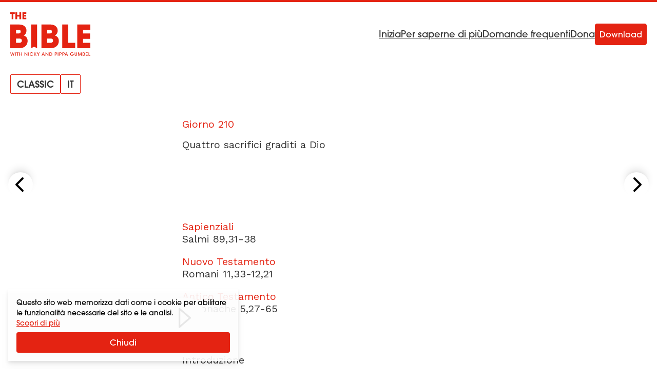

--- FILE ---
content_type: text/html
request_url: https://bible.alpha.org/it/classic/210/index.html
body_size: 96106
content:
<!DOCTYPE html>
<html lang="it"
       dir="ltr" >
  <head>
    <meta charset="utf-8" />
    <meta name="viewport" content="width=device-width, initial-scale=1.0" />
    <meta http-equiv="X-UA-Compatible" content="IE=Edge,chrome=1" />
    <link rel="stylesheet" href="https://use.typekit.net/rlk1ieq.css" />
    <link rel="preload"
          href="/assets/css/app.css?1764677365"
          as="style" />
    <link rel="preconnect" href="https://fonts.googleapis.com" crossorigin />
    <link rel="preconnect" href="https://fonts.gstatic.com" crossorigin />
    <link rel="stylesheet"
          href="/assets/css/app.css?1764677365"
          media="screen"
          type="text/css" />
    <link rel="shortcut icon" href="/assets/icon/favicon.ico" />
    <title>
      Quattro sacrifici graditi a Dio |
Bibbia in un anno</title>
<meta name="description"
      content="A volte penso ai miei genitori e agli enormi sacrifici che hanno fatto per me e mia sorella. Vorrei tanto averlo apprezzato di più in passato. I miei genitori provenivano da una generazione che conosceva bene il significato di sacrificio. Entrambi hanno...">
<meta name="robots" content="index,follow">
<meta name="author" content="Alpha International">
<link rel="canonical"
      href="https://bible.alpha.org/it/classic/210">
<meta property="og:title"
      content="Quattro sacrifici graditi a Dio | Bibbia in un anno">
<meta property="og:type" content="article">
<meta property="og:url" content="https://bible.alpha.org/it/classic/210/">
<meta property="og:description"
      content="A volte penso ai miei genitori e agli enormi sacrifici che hanno fatto per me e mia sorella. Vorrei tanto averlo apprezzato di più in passato. I miei genitori provenivano da una generazione che conosceva bene il significato di sacrificio. Entrambi hanno...">
<meta property="og:image" content="/assets/img/bioy-og-en.jpg">
<meta name="twitter:card" content="summary">
<meta name="twitter:site" content="@BibleinOneYr">
<meta name="twitter:url" content="https://bible.alpha.org/it/classic/210/">
<meta name="twitter:title"
      content="Quattro sacrifici graditi a Dio | Bibbia in un anno">
<meta name="twitter:description"
      content="A volte penso ai miei genitori e agli enormi sacrifici che hanno fatto per me e mia sorella. Vorrei tanto averlo apprezzato di più in passato. I miei genitori provenivano da una generazione che conosceva bene il significato di sacrificio. Entrambi hanno...">
<meta name="twitter:image" content="/assets/img/bioy-og-en.jpg">

      
            <link rel="alternate"
                  hreflang="en"
                  href="https://bible.alpha.org/en/classic/210/" />
      
            <link rel="alternate"
                  hreflang="ar"
                  href="https://bible.alpha.org/ar/classic/210/" />
      
            <link rel="alternate"
                  hreflang="de"
                  href="https://bible.alpha.org/de/classic/210/" />
      
            <link rel="alternate"
                  hreflang="es"
                  href="https://bible.alpha.org/es/classic/210/" />
      
            <link rel="alternate"
                  hreflang="fr"
                  href="https://bible.alpha.org/fr/classic/210/" />
      
            <link rel="alternate"
                  hreflang="hi"
                  href="https://bible.alpha.org/hi/classic/210/" />
      
            <link rel="alternate"
                  hreflang="id"
                  href="https://bible.alpha.org/id/classic/210/" />
      
            <link rel="alternate"
                  hreflang="it"
                  href="https://bible.alpha.org/it/classic/210/" />
      
            <link rel="alternate"
                  hreflang="th"
                  href="https://bible.alpha.org/th/classic/210/" />
      
            <link rel="alternate"
                  hreflang="vi"
                  href="https://bible.alpha.org/vi/classic/210/" />
      
            <link rel="alternate"
                  hreflang="zh"
                  href="https://bible.alpha.org/zh/classic/210/" />
      
      <link rel="alternate"
            hreflang="x-default"
            href="https://bible.alpha.org/en/classic/210/" />


    
      <script>
        (function (w, d, s, l, i) {
          w[l] = w[l] || [];
          w[l].push({'gtm.start': new Date().getTime(), event: 'gtm.js'});
          var f = d.getElementsByTagName(s)[0],
            j = d.createElement(s),
            dl = l != 'dataLayer'
              ? '&l=' + l
              : '';
          j.async = true;
          j.src = 'https://www.googletagmanager.com/gtm.js?id=' + i + dl;
          f
            .parentNode
            .insertBefore(j, f);
        })(window, document, 'script', 'dataLayer', 'GTM-WS26JLBF');
      </script>
      <!-- Alpha -->
      <script>
        var _paq = window._paq = window._paq || [];
        /* tracker methods like "setCustomDimension" should be called before "trackPageView" */
        _paq.push(["setExcludedQueryParams", ["gl"]]);
        _paq.push(['trackPageView']);
        _paq.push(['enableLinkTracking']);
        (function() {
          var u="https://analytics.alphadevops.org/";
          _paq.push(['setTrackerUrl', u+'matomo.php']);
          _paq.push(['setSiteId', '55']);
          var d=document, g=d.createElement('script'), s=d.getElementsByTagName('script')[0];
          g.async=true; g.src=u+'matomo.js'; s.parentNode.insertBefore(g,s);
        })();
      </script>
      <noscript>
        <p>
          <img src="https://analytics.alphadevops.org/matomo.php?idsite=55&amp;rec=1"
               style="border:0"
               alt="" />
        </p>
      </noscript>
      <!-- End Alpha Code -->
    
  </head>
  <body x-data="baseView" class="flex flex-col min-h-screen">
    
      <noscript>
        <iframe src="https://www.googletagmanager.com/ns.html?id=GTM-WS26JLBF"
                height="0"
                width="0"
                style="display:none;
                       visibility:hidden"></iframe>
      </noscript>
    
    
      
  <div x-data="promo"
     x-ref="promoModal"
     x-init="init('2024-04-12','2024-04-14', 'lc-2024-3', 'modal', 'https://www.youtube.com/watch?v=hsdKJnJv9zU')"
     class="hidden fixed inset-0 z-20 flex-col justify-center items-center min-h-screen bg-black bg-opacity-60">
  <div class="w-[90%] overflow-y-auto overflow-hidden rounded-lg bg-white shadow-lg md:w-[80%] lg:w-2/5 ">
    <div class="relative">
      <template x-if="!showVideo">
        
          <picture><source type="image/webp" srcset="/assets/img/fdcquSrVH_-320.webp 320w, /assets/img/fdcquSrVH_-640.webp 640w, /assets/img/fdcquSrVH_-800.webp 800w, /assets/img/fdcquSrVH_-1200.webp 1200w" sizes="(min-width: 640px) 60vw,
          100vw"><img class="w-full overflow-hidden object-center" alt="Donate promo" loading="lazy" decoding="async" src="/assets/img/fdcquSrVH_-320.jpeg" width="1200" height="900" srcset="/assets/img/fdcquSrVH_-320.jpeg 320w, /assets/img/fdcquSrVH_-640.jpeg 640w, /assets/img/fdcquSrVH_-800.jpeg 800w, /assets/img/fdcquSrVH_-1200.jpeg 1200w" sizes="(min-width: 640px) 60vw,
          100vw"></picture>
        
      </template>
      
        <template x-if="showVideo">
          <iframe class="w-full h-72"
                  :src="embedURL"
                  frameborder="0"
                  allow="accelerometer; autoplay; encrypted-media; gyroscope; picture-in-picture"
                  allowfullscreen>
          </iframe>
        </template>
        <button x-show="!showVideo"
                @click="playVideo"
                class="flex absolute inset-0 flex-col justify-center items-center">
          <svg class="mt-16 w-12 h-12 text-red" role="img" aria-hidden="true">
              <use xlink:href="/assets/svg/sprite.svg?1764677365#play-circle"></use>
            </svg>
        </button>
      
    </div>
    <div class="flex flex-col justify-center items-center px-7 py-8 space-y-8">
      <h3 class="text-base font-semibold text-center text-red md:text-lg">Vieni anche tu!</h3>
      <div class="space-y-4 text-sm md:text-base"><p>La Leadership Conference di Alpha si terrà alla Royal Albert Hall di Londra il 6-7 maggio 2024.
Un&#39;opportunità unica di ritrovarsi insieme, incontrare Gesù ed essere riempiti di Spirito Santo, per leader di contesti, tradizioni, generazioni e culture diverse.</p>
</div>
      <button id="ga-lc-2024-3-accept"
               @click="acceptAction('https://www.leadershipconference.org.uk/lc24?utm_source=bnap&amp;utm_medium=popup&amp;utm_campaign=lc24.3')" 
              class="inline-block p-2 pb-1.5 w-4/6 text-center text-white rounded border transition-colors border-red bg-red hover:bg-white hover:text-red">
        Registrati oggi
      </button>
      
        <button id="ga-lc-2024-3-decline"
                @click="hidePromo()"
                class="hover:text-red">Chiudi</button>
      
    </div>
  </div>
</div>


    
    

<div x-data="langSwitcher"
     class="absolute top-0 z-10 w-full h-16 p-5 text-white border-t-4 border-red md:bg-none">
  <nav class="flex items-center justify-between">
    <div>
      <a x-intersect:leave="outOfView = true"
         x-intersect:enter="outOfView = false"
         href="/it"
         title="Bibbia in un anno">
        <svg class="w-24 h-auto lg:w-[157px]"
             viewBox="0 0 96 52"
             fill="none"
             xmlns="http://www.w3.org/2000/svg">
          <path fill-rule="evenodd" clip-rule="evenodd" d="M14.4526 8.25986V0.0574341H19.0754V1.89744H16.5378V3.17214H18.9982V5.01214H16.5378V6.41986H19.0754V8.25986H14.4526ZM10.4337 36.4533H6.86724V31.3029H10.4717C12.1412 31.3029 13.8106 31.7226 13.8106 33.7446C13.8106 35.8428 12.217 36.4533 10.4337 36.4533ZM6.86724 20.8878H9.63715C11.1167 20.8878 12.4446 21.2311 12.4446 23.0243C12.4446 24.8173 11.1547 25.2751 9.59915 25.2751H6.86724V20.8878ZM16.0491 27.6404C18.1358 26.4578 19.312 24.3595 19.312 21.956C19.312 20.2012 18.8187 18.5988 17.6425 17.3016C15.2144 14.5928 12.0272 14.5548 8.65071 14.5548H0V42.7863H8.91613L9.07946 42.7863C12.6382 42.7869 15.2576 42.7873 18.0978 40.3446C19.8432 38.8568 20.6779 36.4533 20.6779 34.2023C20.6779 30.9978 19.1221 28.7086 16.0491 27.6404ZM31.964 42.7864H32.0091V14.5548H24.8384V42.7864H24.8497L28.4068 41.1309L31.964 42.7864ZM44.0438 36.4533H47.6103C49.3934 36.4533 50.987 35.8428 50.987 33.7446C50.987 31.7226 49.3177 31.3029 47.6483 31.3029H44.0438V36.4533ZM46.8135 20.8878H44.0438V25.2751H46.7755C48.3313 25.2751 49.6211 24.8173 49.6211 23.0243C49.6211 21.2311 48.2933 20.8878 46.8135 20.8878ZM56.4884 21.956C56.4884 24.3595 55.3122 26.4578 53.2255 27.6404C56.2987 28.7086 57.8543 30.9978 57.8543 34.2023C57.8543 36.4533 57.0197 38.8568 55.2742 40.3446C52.434 42.7873 49.8146 42.7869 46.2558 42.7863L46.0925 42.7863H37.1764V14.5548H45.8271C49.2037 14.5548 52.3908 14.5928 54.8191 17.3016C55.9952 18.5988 56.4884 20.2012 56.4884 21.956ZM69.0424 14.5548H61.8715V42.7864H77.3514V36.4533H69.0424V14.5548ZM95.3771 14.5548V20.8878H86.6507V25.2751H95.1115V31.6082H86.6507V36.4533H95.3771V42.7864H79.7833V14.5548H95.3771ZM6.13467 8.25986H8.21992V4.97889H10.8899V8.25986H12.9752V0.0574341H10.8899V3.13889H8.21992V0.0574341H6.13467V8.25986ZM1.61083 8.25986V1.89744H0V0.0574341H5.29588V1.89744H3.69608V8.25986H1.61083ZM93.2889 47.8225V51.8661H95.3771V51.2978H93.939V47.8225H93.2889ZM89.9108 51.8661V47.8225H92.1919V48.3908H90.561V49.5383H92.1698V50.1011H90.561V51.2978H92.1919V51.8661H89.9108ZM86.2103 47.8225V51.8661H87.4059C87.9073 51.8661 88.1497 51.8278 88.4362 51.6311C88.7503 51.4453 88.9266 51.1065 88.9321 50.7076C88.9321 50.5273 88.8935 49.9317 88.1883 49.7076C88.4803 49.5546 88.7062 49.2869 88.7062 48.8607C88.7062 48.5383 88.5905 48.2214 88.293 48.041C88.0946 47.899 87.8136 47.8225 87.4279 47.8225H86.2103ZM86.8604 49.5V48.3908H87.3784C87.5822 48.3908 87.7089 48.4126 87.8081 48.4618C87.9514 48.5274 88.0836 48.6913 88.0836 48.9372C88.0836 49.1503 88.012 49.3251 87.8081 49.4344C87.6924 49.4891 87.5436 49.5 87.3949 49.5H86.8604ZM86.8604 51.2978V50.041H87.461C87.6594 50.041 87.7916 50.0464 87.9514 50.112C88.1607 50.1994 88.3095 50.3907 88.3095 50.6694C88.304 50.9754 88.1497 51.1448 87.9514 51.2322C87.8136 51.2868 87.6483 51.2978 87.5161 51.2978H86.8604ZM81.3295 51.8661H80.7234V47.8225H81.616L82.8833 50.9535L84.134 47.8225H85.0211V51.8661H84.4205L84.437 48.4563L83.0871 51.8661H82.6629L81.313 48.4563L81.3295 51.8661ZM77.3501 47.8225H76.6999V50.347C76.6944 50.8388 76.744 51.2377 77.1462 51.5928C77.4217 51.8606 77.8404 51.9426 78.1325 51.9426C78.5347 51.9426 78.8597 51.8059 79.1022 51.5874C79.4603 51.2923 79.5485 50.8825 79.5429 50.347V47.8225H78.8983V50.347C78.8983 50.6093 78.8983 50.8333 78.744 51.0628C78.6338 51.2486 78.4079 51.3743 78.1269 51.3743C77.8459 51.3743 77.62 51.2431 77.4988 51.0519C77.3501 50.8169 77.3501 50.5983 77.3501 50.347V47.8225ZM75.5235 48.97H74.7907C74.686 48.8224 74.5593 48.6913 74.4161 48.5875C74.1791 48.4181 73.8926 48.3142 73.5565 48.3142C72.7852 48.3142 72.0634 48.8935 72.0634 49.8333C72.0634 50.806 72.7907 51.3742 73.5565 51.3742C73.9312 51.3742 74.2563 51.2595 74.4987 51.0737C74.7466 50.8879 74.9174 50.6311 74.9781 50.3524H73.2204V49.8279H75.7329C75.7329 50.0847 75.6888 50.4344 75.5511 50.7349C75.1764 51.5382 74.3334 51.9425 73.562 51.9425C72.3554 51.9425 71.4188 51.0191 71.4188 49.8333C71.4188 48.6257 72.383 47.7459 73.5676 47.7459C74.4436 47.7459 75.2315 48.2705 75.5235 48.97ZM65.5316 51.8661L65.9062 50.9098H67.6473L68.033 51.8661H68.7383L67.0908 47.8225H66.5013L64.8263 51.8661H65.5316ZM66.7713 48.5711L67.471 50.3907H66.0826L66.7713 48.5711ZM62.0266 47.8225H63.1892C63.8228 47.8225 64.0928 47.9044 64.3352 48.0957C64.6217 48.3143 64.787 48.7022 64.787 49.0902C64.787 49.4781 64.6162 49.8825 64.3628 50.0847C64.0873 50.2978 63.8118 50.3852 63.2498 50.3852H62.6768V51.8661H62.0266V47.8225ZM62.6768 48.3908V49.8169H63.2388C63.4977 49.8169 63.6961 49.7896 63.8724 49.6803C64.0377 49.5874 64.1644 49.3743 64.1644 49.1011C64.1644 48.8279 64.0377 48.6203 63.8669 48.5219C63.6851 48.4126 63.4867 48.3908 63.2167 48.3908H62.6768ZM59.5908 47.8225H58.4283V51.8661H59.0784V50.3852H59.6515C60.2134 50.3852 60.4889 50.2978 60.7644 50.0847C61.0179 49.8825 61.1887 49.4781 61.1887 49.0902C61.1887 48.7022 61.0234 48.3143 60.7369 48.0957C60.4944 47.9044 60.2245 47.8225 59.5908 47.8225ZM59.0784 49.8169V48.3908H59.6184C59.8884 48.3908 60.0867 48.4126 60.2685 48.5219C60.4393 48.6203 60.5661 48.8279 60.5661 49.1011C60.5661 49.3743 60.4393 49.5874 60.2741 49.6803C60.0977 49.7896 59.8994 49.8169 59.6404 49.8169H59.0784ZM56.6115 51.8661V47.8225H57.2617V51.8661H56.6115ZM54.1537 47.8225H52.9912V51.8661H53.6413V50.3852H54.2143C54.7763 50.3852 55.0518 50.2978 55.3273 50.0847C55.5807 49.8825 55.7515 49.4781 55.7515 49.0902C55.7515 48.7022 55.5863 48.3143 55.2998 48.0957C55.0573 47.9044 54.7873 47.8225 54.1537 47.8225ZM53.6413 49.8169V48.3908H54.1813C54.4512 48.3908 54.6496 48.4126 54.8314 48.5219C55.0022 48.6203 55.1289 48.8279 55.1289 49.1011C55.1289 49.3743 55.0022 49.5874 54.8369 49.6803C54.6606 49.7896 54.4623 49.8169 54.2033 49.8169H53.6413ZM46.5968 51.8661V47.8225H47.8585C48.404 47.8225 49.0817 47.9044 49.5335 48.4782C49.842 48.8443 49.9798 49.3088 49.9798 49.8388C49.9798 51.0191 49.3351 51.8661 47.9026 51.8661H46.5968ZM47.247 48.3908V51.2978H47.9357C48.8944 51.2978 49.3351 50.6912 49.3351 49.8497C49.3351 49.4618 49.2305 49.0902 49.0046 48.817C48.7897 48.5711 48.4646 48.3908 47.9412 48.3908H47.247ZM44.7896 50.8989L42.6739 47.8225H42.0623V51.8661H42.6904L42.6794 48.7842L44.8117 51.8661H45.4067V47.8225H44.7786L44.7896 50.8989ZM38.3951 50.9098L38.0205 51.8661H37.3152L38.9902 47.8225H39.5797L41.2271 51.8661H40.5219L40.1362 50.9098H38.3951ZM39.9599 50.3907L39.2602 48.5711L38.5714 50.3907H39.9599ZM33.0869 50.4289V51.8661H33.7371V50.4289L35.0153 47.8225H34.3101L33.412 49.8224L32.5139 47.8225H31.8087L33.0869 50.4289ZM28.3602 51.8661V47.8225H29.0103V49.735L30.5035 47.8225H31.1922L29.6054 49.8388L31.352 51.8661H30.5531L29.0103 50.0027V51.8661H28.3602ZM27.2828 50.6366H26.5996C26.5114 50.7841 26.1313 51.3742 25.3434 51.3742C24.4838 51.3742 23.8667 50.6803 23.8667 49.8388C23.8667 49.0191 24.4728 48.3142 25.3378 48.3142C26.0541 48.3197 26.4673 48.8115 26.5996 49.0738H27.2883C27.0899 48.5164 26.4398 47.7514 25.3434 47.7459C24.0816 47.7459 23.2166 48.7295 23.2166 49.8388C23.2166 50.9863 24.1202 51.9425 25.3489 51.9425C26.2745 51.9425 27.0293 51.3742 27.2828 50.6366ZM21.5541 51.8661V47.8225H22.2042V51.8661H21.5541ZM19.7469 50.8989L17.6311 47.8225H17.0195V51.8661H17.6477L17.6366 48.7842L19.7689 51.8661H20.364V47.8225H19.7358L19.7469 50.8989ZM11.3932 51.8661H10.743V47.8225H11.3932V49.5273H13.1508V47.8225H13.8009V51.8661H13.1508V50.0956H11.3932V51.8661ZM8.3208 48.3908V51.8661H8.97095V48.3908H9.9076V47.8225H7.38414V48.3908H8.3208ZM5.89241 51.8661V47.8225H6.54256V51.8661H5.89241ZM0 47.8225L1.10195 51.8661H1.71904L2.50693 48.8006L3.29483 51.8661H3.89539L5.01937 47.8225H4.35821L3.5648 50.9918L2.75487 47.8225H2.2645L1.46559 50.9863L0.661169 47.8225H0Z" fill="#E42312" />
        </svg>
      </a>
      
        <div x-cloak x-show="!outOfView" class="relative">
          <div class="absolute flex mt-6 lg:mt-9 gap-x-11 md:gap-x-6">
            <div class="relative">
              <button @click="showEditions = !showEditions"
                      class="flex items-center justify-center rounded-[2px] border border-red bg-transparent px-2 text-xs uppercase text-black md:px-3 md:text-lg py-1 md:font-semibold">
                <span>classic</span>
              </button>
              <div x-cloak
                   x-show="showEditions"
                   class="absolute divide-y-2 bg-red text-[14px] leading-4 text-white font-normal md:font-semibold mt-3 md:mt-7">
                
                
                  <a href="/it/youth/210"
                     class="block py-[14px] px-4 text-[14px] leading-4 text-white font-normal md:font-semibold">
                    <button>Youth</button>
                  </a>
                
                
                  <a href="/it/express/210"
                     class="block py-[14px] px-4 text-[14px] leading-4 text-white font-normal md:font-semibold">
                    <button>Express</button>
                  </a>
                
                
              </div>
            </div>
            <div class="relative">
              <button @click="showLanguages = !showLanguages"
                      class="flex items-center justify-center rounded-[2px] border border-red bg-transparent px-2 text-xs uppercase text-black md:px-3 md:text-lg py-1 md:font-semibold">
                it
              </button>
              <div x-cloak
                   x-show="showLanguages"
                   class="absolute flex flex-col mt-3 divide-y-2 min-w-max md:mt-7 bg-red">
                
                  
                    <a class="flex py-[14px] px-4 text-[14px] leading-4 text-white font-normal md:font-semibold  min-w-max"
                       :href="parsePageUrl('/it/classic/210/', 'en')">
                      <span class="col-start-1 col-end-3">English</span>
                      <div class="flex justify-end col-start-3 col-end-4">
                        <div class="grid grid-cols-2 gap-2">
                          
                            
                            
                          
                        </div>
                      </div>
                    </a>
                  
                
                  
                    <a class="flex py-[14px] px-4 text-[14px] leading-4 text-white font-normal md:font-semibold  min-w-max"
                       :href="parsePageUrl('/it/classic/210/', 'ar')">
                      <span class="col-start-1 col-end-3">عربى</span>
                      <div class="flex justify-end col-start-3 col-end-4">
                        <div class="grid grid-cols-2 gap-2">
                          
                            
                            
                          
                        </div>
                      </div>
                    </a>
                  
                
                  
                    <a class="flex py-[14px] px-4 text-[14px] leading-4 text-white font-normal md:font-semibold  min-w-max"
                       :href="parsePageUrl('/it/classic/210/', 'de')">
                      <span class="col-start-1 col-end-3">Deutsch</span>
                      <div class="flex justify-end col-start-3 col-end-4">
                        <div class="grid grid-cols-2 gap-2">
                          
                            
                            
                          
                        </div>
                      </div>
                    </a>
                  
                
                  
                    <a class="flex py-[14px] px-4 text-[14px] leading-4 text-white font-normal md:font-semibold  min-w-max"
                       :href="parsePageUrl('/it/classic/210/', 'es')">
                      <span class="col-start-1 col-end-3">Español</span>
                      <div class="flex justify-end col-start-3 col-end-4">
                        <div class="grid grid-cols-2 gap-2">
                          
                            
                            
                          
                        </div>
                      </div>
                    </a>
                  
                
                  
                    <a class="flex py-[14px] px-4 text-[14px] leading-4 text-white font-normal md:font-semibold  min-w-max"
                       :href="parsePageUrl('/it/classic/210/', 'fr')">
                      <span class="col-start-1 col-end-3">Français</span>
                      <div class="flex justify-end col-start-3 col-end-4">
                        <div class="grid grid-cols-2 gap-2">
                          
                            
                            
                          
                        </div>
                      </div>
                    </a>
                  
                
                  
                    <a class="flex py-[14px] px-4 text-[14px] leading-4 text-white font-normal md:font-semibold  min-w-max"
                       :href="parsePageUrl('/it/classic/210/', 'hi')">
                      <span class="col-start-1 col-end-3">हिंदी</span>
                      <div class="flex justify-end col-start-3 col-end-4">
                        <div class="grid grid-cols-2 gap-2">
                          
                            
                            
                          
                        </div>
                      </div>
                    </a>
                  
                
                  
                    <a class="flex py-[14px] px-4 text-[14px] leading-4 text-white font-normal md:font-semibold  min-w-max"
                       :href="parsePageUrl('/it/classic/210/', 'id')">
                      <span class="col-start-1 col-end-3">Bahasa Indonesia</span>
                      <div class="flex justify-end col-start-3 col-end-4">
                        <div class="grid grid-cols-2 gap-2">
                          
                            
                            
                          
                        </div>
                      </div>
                    </a>
                  
                
                  
                
                  
                    <a class="flex py-[14px] px-4 text-[14px] leading-4 text-white font-normal md:font-semibold  min-w-max"
                       :href="parsePageUrl('/it/classic/210/', 'th')">
                      <span class="col-start-1 col-end-3">ภาษาไทย</span>
                      <div class="flex justify-end col-start-3 col-end-4">
                        <div class="grid grid-cols-2 gap-2">
                          
                            
                            
                          
                        </div>
                      </div>
                    </a>
                  
                
                  
                    <a class="flex py-[14px] px-4 text-[14px] leading-4 text-white font-normal md:font-semibold  min-w-max"
                       :href="parsePageUrl('/it/classic/210/', 'vi')">
                      <span class="col-start-1 col-end-3">Tiếng Việt/㗂越</span>
                      <div class="flex justify-end col-start-3 col-end-4">
                        <div class="grid grid-cols-2 gap-2">
                          
                            
                            
                          
                        </div>
                      </div>
                    </a>
                  
                
                  
                    <a class="flex py-[14px] px-4 text-[14px] leading-4 text-white font-normal md:font-semibold  min-w-max"
                       :href="parsePageUrl('/it/classic/210/', 'zh')">
                      <span class="col-start-1 col-end-3">中文</span>
                      <div class="flex justify-end col-start-3 col-end-4">
                        <div class="grid grid-cols-2 gap-2">
                          
                            
                            
                          
                        </div>
                      </div>
                    </a>
                  
                
              </div>
            </div>
          </div>
        </div>
        <div x-cloak x-show="outOfView" class="fixed top-0 left-0 right-0">
          <div class="max-w-2xl mx-auto">
            <div class="grid grid-cols-2 bg-white border-b-2 divide-x-2 divide-grey-light border-red rtl:divide-x-reverse">
              <button @click="showEditions = !showEditions"
                      class="flex items-center justify-center px-2 py-3 text-base text-black uppercase">
                <span><svg class="w-6 h-6 fill-current ltr:mr-2 rtl:ml-2" role="img" aria-hidden="true">
              <use xlink:href="/assets/svg/sprite.svg?1764677365#medium_book"></use>
            </svg></span>
                classic
              </button>
              <button @click="showLanguages = !showLanguages"
                      class="flex items-center justify-center px-2 py-3 text-base text-black uppercase">
                <span><svg class="w-6 h-6 fill-current ltr:mr-2 rtl:ml-2" role="img" aria-hidden="true">
              <use xlink:href="/assets/svg/sprite.svg?1764677365#translate"></use>
            </svg></span>
                it
              </button>
            </div>
            <div class="grid grid-cols-2 mt-1 gap-x-2">
              <div class="col-start-1">
                <div x-cloak x-show="showEditions" class="divide-y-2 divide-white">
                  
                  
                    <a href="/it/youth/210"
                       class="bg-red block py-[14px] px-4 text-[14px] leading-4 text-white font-normal md:font-semibold">
                      <button>Youth</button>
                    </a>
                  
                  
                    <a href="/it/express/210"
                       class="bg-red block py-[14px] px-4 text-[14px] leading-4 text-white font-normal md:font-semibold">
                      <button>Express</button>
                    </a>
                  
                  
                </div>
              </div>
              <div class="col-start-2">
                <div x-cloak x-show="showLanguages" class="divide-y-2 divide-white bg-red">
                  
                    
                      <a class="block py-[14px] px-4 text-[14px] leading-4 text-white font-normal md:font-semibold"
                         :href="parsePageUrl('/it/classic/210/', 'en')">
                        <div class="grid grid-cols-3 gap-3 min-w-max">
                          <span class="col-start-1 col-end-3">English</span>
                          <div class="flex justify-end col-start-3 col-end-4">
                            <div class="grid grid-cols-2 gap-2">
                              
                                
                                
                              
                            </div>
                          </div>
                        </div>
                      </a>
                    
                  
                    
                      <a class="block py-[14px] px-4 text-[14px] leading-4 text-white font-normal md:font-semibold"
                         :href="parsePageUrl('/it/classic/210/', 'ar')">
                        <div class="grid grid-cols-3 gap-3 min-w-max">
                          <span class="col-start-1 col-end-3">عربى</span>
                          <div class="flex justify-end col-start-3 col-end-4">
                            <div class="grid grid-cols-2 gap-2">
                              
                                
                                
                              
                            </div>
                          </div>
                        </div>
                      </a>
                    
                  
                    
                      <a class="block py-[14px] px-4 text-[14px] leading-4 text-white font-normal md:font-semibold"
                         :href="parsePageUrl('/it/classic/210/', 'de')">
                        <div class="grid grid-cols-3 gap-3 min-w-max">
                          <span class="col-start-1 col-end-3">Deutsch</span>
                          <div class="flex justify-end col-start-3 col-end-4">
                            <div class="grid grid-cols-2 gap-2">
                              
                                
                                
                              
                            </div>
                          </div>
                        </div>
                      </a>
                    
                  
                    
                      <a class="block py-[14px] px-4 text-[14px] leading-4 text-white font-normal md:font-semibold"
                         :href="parsePageUrl('/it/classic/210/', 'es')">
                        <div class="grid grid-cols-3 gap-3 min-w-max">
                          <span class="col-start-1 col-end-3">Español</span>
                          <div class="flex justify-end col-start-3 col-end-4">
                            <div class="grid grid-cols-2 gap-2">
                              
                                
                                
                              
                            </div>
                          </div>
                        </div>
                      </a>
                    
                  
                    
                      <a class="block py-[14px] px-4 text-[14px] leading-4 text-white font-normal md:font-semibold"
                         :href="parsePageUrl('/it/classic/210/', 'fr')">
                        <div class="grid grid-cols-3 gap-3 min-w-max">
                          <span class="col-start-1 col-end-3">Français</span>
                          <div class="flex justify-end col-start-3 col-end-4">
                            <div class="grid grid-cols-2 gap-2">
                              
                                
                                
                              
                            </div>
                          </div>
                        </div>
                      </a>
                    
                  
                    
                      <a class="block py-[14px] px-4 text-[14px] leading-4 text-white font-normal md:font-semibold"
                         :href="parsePageUrl('/it/classic/210/', 'hi')">
                        <div class="grid grid-cols-3 gap-3 min-w-max">
                          <span class="col-start-1 col-end-3">हिंदी</span>
                          <div class="flex justify-end col-start-3 col-end-4">
                            <div class="grid grid-cols-2 gap-2">
                              
                                
                                
                              
                            </div>
                          </div>
                        </div>
                      </a>
                    
                  
                    
                      <a class="block py-[14px] px-4 text-[14px] leading-4 text-white font-normal md:font-semibold"
                         :href="parsePageUrl('/it/classic/210/', 'id')">
                        <div class="grid grid-cols-3 gap-3 min-w-max">
                          <span class="col-start-1 col-end-3">Bahasa Indonesia</span>
                          <div class="flex justify-end col-start-3 col-end-4">
                            <div class="grid grid-cols-2 gap-2">
                              
                                
                                
                              
                            </div>
                          </div>
                        </div>
                      </a>
                    
                  
                    
                  
                    
                      <a class="block py-[14px] px-4 text-[14px] leading-4 text-white font-normal md:font-semibold"
                         :href="parsePageUrl('/it/classic/210/', 'th')">
                        <div class="grid grid-cols-3 gap-3 min-w-max">
                          <span class="col-start-1 col-end-3">ภาษาไทย</span>
                          <div class="flex justify-end col-start-3 col-end-4">
                            <div class="grid grid-cols-2 gap-2">
                              
                                
                                
                              
                            </div>
                          </div>
                        </div>
                      </a>
                    
                  
                    
                      <a class="block py-[14px] px-4 text-[14px] leading-4 text-white font-normal md:font-semibold"
                         :href="parsePageUrl('/it/classic/210/', 'vi')">
                        <div class="grid grid-cols-3 gap-3 min-w-max">
                          <span class="col-start-1 col-end-3">Tiếng Việt/㗂越</span>
                          <div class="flex justify-end col-start-3 col-end-4">
                            <div class="grid grid-cols-2 gap-2">
                              
                                
                                
                              
                            </div>
                          </div>
                        </div>
                      </a>
                    
                  
                    
                      <a class="block py-[14px] px-4 text-[14px] leading-4 text-white font-normal md:font-semibold"
                         :href="parsePageUrl('/it/classic/210/', 'zh')">
                        <div class="grid grid-cols-3 gap-3 min-w-max">
                          <span class="col-start-1 col-end-3">中文</span>
                          <div class="flex justify-end col-start-3 col-end-4">
                            <div class="grid grid-cols-2 gap-2">
                              
                                
                                
                              
                            </div>
                          </div>
                        </div>
                      </a>
                    
                  
                </div>
              </div>
            </div>
          </div>
        </div>
      
    </div>
    <div class="flex gap-x-[46px]">
      <div class="hidden items-center gap-x-[46px] text-[18px] font-normal leading-[22px] text-black md:flex *:underline">
        <a href="/it#start">Inizia</a>
        <a href="/it/about">Per saperne di più</a>
        <a href="/it/faqs">Domande frequenti</a>
        <a href="/it/donate">Dona</a>
      </div>
      <a :href="deviceUrl('it', 'https://play.google.com/store/apps/details?id=com.multipie.bibleinoneyear&amp;hl=en_GB', 'https://apps.apple.com/gb/app/bible-in-one-year/id504133402')"
         class="inline-block p-2 text-white transition-colors border rounded border-red bg-red hover:bg-white hover:text-red"> Download </a>
    </div>
  </nav>
</div>
<div class="fixed bottom-0 z-10 w-full bg-white shadow-lg md:hidden">
  <nav id="navbar"
       class="flex items-center justify-between gap-x-[46px] py-2 px-6 sm:px-10">
    <a href="/it#start"
       class="flex flex-col items-center justify-center gap-y-1">
      <svg class="fill-current h-5 w-auto aspect-[1.8] sm:h-6 " role="img" aria-hidden="true">
              <use xlink:href="/assets/svg/sprite.svg?1764677365#bnap"></use>
            </svg>
      <span class="text-center text-[14px] font-semibold leading-[17px]">Inizia</span>
    </a>
    <a href="/it/about"
       class="flex flex-col items-center justify-center gap-y-1">
      <svg class="fill-current h-5 w-auto aspect-[1.8] sm:h-6 " role="img" aria-hidden="true">
              <use xlink:href="/assets/svg/sprite.svg?1764677365#about"></use>
            </svg>
      <span class="text-center text-[14px] font-semibold leading-[17px]">Per saperne di più</span>
    </a>
    <a href="/it/faqs"
       class="flex flex-col items-center justify-center gap-y-1">
      <svg class="fill-current h-5 w-auto aspect-[1.8] sm:h-6 " role="img" aria-hidden="true">
              <use xlink:href="/assets/svg/sprite.svg?1764677365#help"></use>
            </svg>
      <span class="text-center text-[14px] font-semibold leading-[17px]">Domande frequenti</span>
    </a>
    <a href="/it/donate"
       class="flex flex-col items-center justify-center gap-y-1">
      <svg class="fill-current h-5 w-auto aspect-[1.8] sm:h-6 " role="img" aria-hidden="true">
              <use xlink:href="/assets/svg/sprite.svg?1764677365#donate"></use>
            </svg>
      <span class="text-center text-[14px] font-semibold leading-[17px]">Dona</span>
    </a>
  </nav>
</div>

    <main class="grow">
      
<div class="px-4  mt-40 lg:mt-56 ">
    
<article class="max-w-prose mx-auto font-commentary break-words">
  <div class="mx-10 prose lg:prose-xl ">
    <div class="mt-24">
      <span class="text-xl text-red">Giorno
        210</span>
    </div>
    <div class="mt-2">
      <h1 class="text-xl">Quattro sacrifici graditi a Dio</h1>
    </div>

    <div class="mt-32">
      <h2></h2>
      <div class="flex flex-col">
        <span class="text-red h-6">Sapienziali</span>
        <span>Salmi 89,31-38</span>
      </div>
      <div class="flex flex-col mt-2">
        <span class="text-red h-6">Nuovo Testamento</span>
        <span>Romani 11,33-12,21</span>
      </div>
      <div class="flex flex-col mt-2">
        <span class="text-red h-6">Antico Testamento</span>
        <span>1 Cronache 5,27-65</span>
      </div>
    </div>
  </div>

  <div class="mx-10 prose lg:prose-xl mb-8">
    <div class="mt-16">
      <h2>Introduzione</h2>
    </div>

    <p>A volte penso ai miei genitori e agli enormi sacrifici che hanno  fatto per me e mia sorella. Vorrei tanto averlo apprezzato di più in passato. I miei genitori provenivano da una generazione che conosceva bene il significato di sacrificio. Entrambi hanno vissuto la Seconda Guerra Mondiale. Molti dei loro coetanei hanno sacrificato la loro vita per i loro amici, le loro famiglie e il loro paese. Oggi l&#39;idea di fare sacrifici, grandi o piccoli, appare piuttosto estranea alla generazione contemporanea.</p>
<p>Nella Bibbia, la maggior parte dei riferimenti al &quot;sacrificio&quot; si trova nell&#39;Antico Testamento. Questi passaggi prefigurano la morte sacrificale di Gesù sulla croce. Anche nel Nuovo Testamento è così: quasi tutti i riferimenti al &quot;sacrificio&quot; sono riferiti a Gesù: la morte di Gesù come unico sacrificio perfetto e completo che adempie a tutte le prescrizioni dell&#39;Antico Testamento. Non abbiamo più bisogno di fare sacrifici per i nostri peccati. Tuttavia, il Nuovo Testamento ci dice che <em>Dio gradisce</em> alcuni tipi di sacrificio. Nei brani di oggi ne vedremo quattro.</p>

  </div>

  
    <section class="prose lg:prose-xl mb-8 mx-10">
        <div class="p-4 bg-red rounded">
                  <div class="font-bold text-4xl text-white">Sapienziali</div>
              </div>
      <div class="py-4">
        <h2>Salmi 89,31-38</h2>

        <div class="font-scripture"><p><sup>31</sup> Se i suoi figli abbandoneranno la mia legge<br>&nbsp;&nbsp;e non seguiranno i miei decreti,<br><sup>32</sup> se violeranno i miei statuti<br>&nbsp;&nbsp;e non osserveranno i miei comandi,<br><sup>33</sup> punirò con la verga la loro ribellione<br>&nbsp;&nbsp;e con flagelli la loro colpa.<br><sup>34</sup> Ma non annullerò il mio amore<br>&nbsp;&nbsp;e alla mia fedeltà non verrò mai meno.<br><sup>35</sup> Non profanerò la mia alleanza,<br>&nbsp;&nbsp;non muterò la mia promessa.<br><sup>36</sup> Sulla mia santità ho giurato una volta per sempre:<br>&nbsp;&nbsp;certo non mentirò a Davide.<br><sup>37</sup> In eterno durerà la sua discendenza,<br>&nbsp;&nbsp;il suo trono davanti a me quanto il sole,<br><sup>38</sup> sempre saldo come la luna,<br>&nbsp;&nbsp;testimone fedele nel cielo&quot;.</p>
</div>
        <h2>Commento</h2>

        <h3>Il sacrificio di Gesù</h3>
<p>Dio è santo (v.36) e amorevole. Dio ama Davide. Dice: &quot;Non annullerò il <em>mio amore</em>&quot; (v.34).</p>
<p>Nel suo amore, Dio stringe un&#39;alleanza con Davide e il suo popolo. Un patto di grazia, ma ad una condizione: che il popolo sia obbediente alla Legge. L&#39;obbedienza alla Legge è condizione fondamentale. Dio dice: &quot;Se i suoi figli abbandoneranno la mia legge e non seguiranno i miei decreti, se violeranno i miei statuti e non osserveranno i miei comandi, punirò con la verga la loro ribellione e con flagelli la loro colpa&quot; (vv.31-33).</p>
<p>Con il Nuovo Testamento, tutto cambia. Nella persona di suo figlio Gesù Cristo, Dio si prende carico di questa pena, offrendo se stesso come sacrificio per il peccato. Attraverso questo sacrificio, il suo amore e la sua santità si manifestano pienamente. Ora, per il peccato, non è più necessario alcun sacrificio.</p>


        <h2>Preghiera</h2>
          <div class="border-l-4 pl-4 border-red font-scripture"><p>Signore ti ringrazio per il sacrificio di Gesù sulla croce. Grazie perché per i miei peccati ora non è più necessario alcun altro sacrificio.</p>
</div>
      </div>
    </section>
    

  
    <section class="prose lg:prose-xl mb-8 mx-10">
        <div class="p-4 bg-red rounded">
                  <div class="font-bold text-4xl text-white">Nuovo Testamento</div>
              </div>
      <div class="py-4">
        <h2>Romani 11,33-12,21</h2>

        <div class="font-scripture"><h3>Inno alla sapienza di Dio</h3>
<p>&nbsp;<sup>33</sup> O profondità della ricchezza, della sapienza e della conoscenza di Dio!<br>&nbsp;&nbsp;Quanto insondabili sono i suoi giudizi<br>&nbsp;&nbsp;e inaccessibili le sue vie!<br>&nbsp;<sup>34</sup> Infatti, chi mai ha conosciuto il pensiero del Signore?<br>&nbsp;&nbsp;O chi mai è stato suo consigliere?<br>&nbsp;<sup>35</sup> O chi gli ha dato qualcosa per primo<br>&nbsp;&nbsp;tanto da riceverne il contraccambio?<br>&nbsp;<sup>36</sup> Poiché da lui, per mezzo di lui e per lui sono tutte le cose.<br>&nbsp;&nbsp;A lui la gloria nei secoli. Amen.</p>
<h3>Carisma e ministeri</h3>
<p><strong>12</strong>Vi esorto dunque, fratelli, per la misericordia di Dio, a offrire i vostri corpi come sacrificio vivente, santo e gradito a Dio; è questo il vostro culto spirituale. <sup>2</sup> Non conformatevi a questo mondo, ma lasciatevi trasformare rinnovando il vostro modo di pensare, per poter discernere la volontà di Dio, ciò che è buono, a lui gradito e perfetto. </p>
<h3>La vita al servizio di Dio</h3>
<p><sup>3</sup> Per la grazia che mi è stata data, io dico a ciascuno di voi: non valutatevi più di quanto conviene, ma valutatevi in modo saggio e giusto, ciascuno secondo la misura di fede che Dio gli ha dato. <sup>4</sup> Poiché, come in un solo corpo abbiamo molte membra e queste membra non hanno tutte la medesima funzione, <sup>5</sup> così anche noi, pur essendo molti, siamo un solo corpo in Cristo e, ciascuno per la sua parte, siamo membra gli uni degli altri. <sup>6</sup> Abbiamo doni diversi secondo la grazia data a ciascuno di noi: chi ha il dono della profezia la eserciti secondo ciò che detta la fede; <sup>7</sup> chi ha un ministero attenda al ministero; chi insegna si dedichi all&#39;insegnamento; <sup>8</sup> chi esorta si dedichi all&#39;esortazione. Chi dona, lo faccia con semplicità; chi presiede, presieda con diligenza; chi fa opere di misericordia, le compia con gioia. </p>
<h3>Regole di vita cristiana</h3>
<p><sup>9</sup> La carità non sia ipocrita: detestate il male, attaccatevi al bene; <sup>10</sup> amatevi gli uni gli altri con affetto fraterno, gareggiate nello stimarvi a vicenda. <sup>11</sup> Non siate pigri nel fare il bene, siate invece ferventi nello spirito; servite il Signore. <sup>12</sup> Siate lieti nella speranza, costanti nella tribolazione, perseveranti nella preghiera. <sup>13</sup> Condividete le necessità dei santi; siate premurosi nell&#39;ospitalità.</p>
<p><sup>14</sup> Benedite coloro che vi perseguitano, benedite e non maledite. <sup>15</sup> Rallegratevi con quelli che sono nella gioia; piangete con quelli che sono nel pianto. <sup>16</sup> Abbiate i medesimi sentimenti gli uni verso gli altri; non nutrite desideri di grandezza; volgetevi piuttosto a ciò che è umile. Non stimatevi sapienti da voi stessi. </p>
<p><sup>17</sup> Non rendete a nessuno male per male. Cercate di compiere il bene davanti a tutti gli uomini. <sup>18</sup> Se possibile, per quanto dipende da voi, vivete in pace con tutti. <sup>19</sup> Non fatevi giustizia da voi stessi, carissimi, ma lasciate fare all&#39;ira divina. Sta scritto infatti: Spetta a me fare giustizia, io darò a ciascuno il suo, dice il Signore. <sup>20</sup> Al contrario, </p>
<p>&nbsp;&nbsp;se il tuo nemico ha fame, dagli da mangiare;<br>&nbsp;&nbsp;se ha sete, dagli da bere:<br>&nbsp;facendo questo, infatti, accumulerai carboni ardenti sopra il suo capo. </p>
<p><sup>21</sup> Non lasciarti vincere dal male, ma vinci il male con il bene.</p>
</div>
        <h2>Commento</h2>

        <h3>I sacrifici graditi a Dio</h3>
<p>In questo brano troviamo quattro sacrifici che ogni giorno possiamo fare <em>per ricambiare</em> l&#39;amore che Dio ci ha dimostrato attraverso il sacrificio di Gesù:</p>
<h4>1. Sacrificio delle nostre <em>labbra</em></h4>
<p>L&#39;autore della lettera agli Ebrei dice: &quot;Per mezzo di lui dunque offriamo a Dio continuamente <em>un sacrificio di lode</em>, cioè il frutto di <em>labbra</em> che confessano il suo nome... perché di <em>tali sacrifici il Signore si compiace</em>&quot; (Ebrei 13,15-16).</p>
<p>Gran parte dei primi undici capitoli di Romani riguarda il sacrificio di Gesù per noi. Dopo aver descritto tutto ciò che Dio ha fatto per noi, Paolo risponde con un <em>sacrificio di lode</em> (Romani 11,33-36).</p>
<h4>2. Sacrificio della nostra <em>vita</em></h4>
<p>Paolo continua: &quot;Vi esorto dunque, fratelli, per la misericordia di Dio, a offrire i vostri corpi come <em>sacrificio vivente</em>, santo e <em>gradito</em> a Dio; è questo il vostro culto spirituale&quot; (12,1, AMP).</p>
<p>Dio vuole che offriamo <em>tutto</em> noi stessi e <em>tutta</em> la nostra vita: il nostro tempo, le nostre ambizioni, i nostri beni, le nostre orecchie, le nostre bocche e la nostra sessualità, così come la nostra mente, le nostre emozioni e i nostri atteggiamenti. La descrizione che Paolo fa di sacrificio vivente ci ricorda che è doveroso <em>continuare</em> ad offrire la propria vita in sacrificio a Dio, in ogni momento e per la vita intera.</p>
<p>Nella versione della Bibbia &quot;<em>The Message</em>&quot;, Eugene Peterson dice: &quot;Prendi ogni tuo giorno e ogni cosa di ogni giorno - dormire, mangiare, andare al lavoro, camminare - e poni tutto davanti a Dio come offerta&quot; (MSG).</p>
<p>Nell&#39;Antico Testamento, il termine &quot;sacrificio vivente&quot; suona come contraddittorio. Il sacrificio, infatti, presupponeva un&#39;uccisione. Jago Wynne ha detto: &quot;Il nostro atto di adorazione non è più portare un sacrificio, ma essere noi stessi un sacrificio. Rimaniamo vivi. Offriamo tutto di noi. L&#39;adorazione riguarda ciò che pronuncio con le mie labbra, ciò che guardo, ciò che penso, i luoghi che frequento&quot;.</p>
<h4>3. Sacrificio delle nostre &quot;<em>ricchezze</em>&quot;</h4>
<p>Donare generosamente è un altro dei sacrifici graditi a Dio che troviamo nel Nuovo Testamento. Paolo incoraggia i cristiani a contribuire generosamente alle necessità degli altri (v.8): &quot;<em>Condividete</em> le necessità dei santi; siate premurosi nell&#39;ospitalità&quot; (v.13). L&#39;autore di Ebrei parla di &quot;<em>Comunione dei beni</em>&quot; (Ebrei 13,16) come sacrificio gradito a Dio.</p>
<p>Ma donare generosamente è anche nei confronti dei nostri nemici: &quot;Se il tuo nemico ha fame, dagli da mangiare; se ha sete, dagli da bere: facendo questo, infatti, accumulerai carboni ardenti sopra il suo capo&quot; (Romani 12,20, MSG).</p>
<h4>4. Sacrificio del nostro <em>amore</em></h4>
<p>In questo brano, Paolo offre molti esempi di sacrificio attraverso l&#39;amore (vv.9-21).</p>
<p>L&#39;autore di Ebrei dice: &quot;Non dimenticatevi della <em>beneficenza</em> e della comunione dei beni, perché di tali sacrifici il <em>Signore si compiace</em>&quot; (Ebrei 13,16).</p>
<p>&quot;Fare il bene&quot; significa rinunciare a ciò che non è buono. &quot;Non conformatevi a questo mondo, ma lasciatevi trasformare rinnovando il vostro modo di pensare, per poter discernere la volontà di Dio, ciò che è buono, a lui gradito e perfetto&quot; (Romani 12,2, J.B. Phillips). Anche solo rinunciare alle cose cattive della nostra vita è un sacrificio, perché è faticoso e perché quelle cose sono apparentemente attraenti. Pentirsi e voltare le spalle ad una cosa cattiva non è facile, e richiede un sacrificio.</p>
<p>L&#39;amore sacrificale significa permettere a Dio di trasformarci con un cambiamento totale. Il nostro amore deve essere sincero (v.9). La traduzione in greco della parola &quot;sincero&quot; è &quot;senza ipocrisia&quot;, &quot;senza recitare&quot; o &quot;senza maschera&quot;.</p>
<p>Spesso viviamo relazioni superficiali. Per proteggerci, ci mostriamo con delle facciate o mettiamo delle maschere. Proiettiamo qualcosa di noi che non corrisponde alla realtà. È come se dicessimo: &quot;Non mi piace quello che sono dentro, quindi farò finta di essere qualcun altro&quot;.</p>
<p>Se poi anche le altre persone fanno lo stesso, abbiamo due &quot;facciate&quot; o &quot;maschere&quot; che si incontrano. La cosa triste è che così facendo le due persone non si incontrano mai veramente. Questo è l&#39;opposto &quot;dell&#39;amore sincero&quot;. L&#39;amore sincero implica togliersi la maschera e rischiare di rivelare chi siamo. Per questo, sapere che Dio ci ama così come siamo è importante: siamo liberi di toglierci la maschera.</p>
<p>Questo significa che nelle relazioni possiamo vivere esperienze profonde, autentiche e completamente nuove. Invece di cercare di impressionare le persone con le nostre maschere, abbiamo la possibilità di rivelare chi siamo veramente, con tutti i nostri difetti e vulnerabilità, e di entrare in contatto più profondamente con le persone.</p>
<p>Paolo esorta i cristiani a vivere in armonia gli uni con gli altri e ad essere generosi (v.13), ospitali (v.13), misericordiosi (v.14), empatici (v.15) e a vivere in pace con tutti (v.18). Un&#39;immagine meravigliosa, questa, della famiglia cristiana a cui Dio ci chiama. Una famiglia a cui Dio ci invita ad entrare per vivere un&#39;atmosfera di amore, gioia, pazienza, fedeltà, generosità, ospitalità, benedizione, armonia, umiltà e pace; dove il bene non è vinto dal male, ma il male è vinto dal bene (vv.9-21).</p>


        <h2>Preghiera</h2>
          <div class="border-l-4 pl-4 border-red font-scripture"><p>Signore, oggi desidero offrirti il mio corpo come sacrificio vivente. A te voglio donare tutto ciò che sono e tutto ciò che ho: la vita, il tempo, il denaro, le ambizioni, i progetti, le speranze e i desideri. Ti prego di mostrarmi tutta la tua volontà buona, gradita e perfetta (v.2).</p>
</div>
      </div>
    </section>
    

  
    <section class="prose lg:prose-xl mb-8 mx-10">
        <div class="p-4 bg-red rounded">
                  <div class="font-bold text-4xl text-white">Antico Testamento</div>
              </div>
      <div class="py-4">
        <h2>1 Cronache 5,27-65</h2>

        <div class="font-scripture"><h3>Discendenza della tribù di Levi</h3>
<p><sup>27</sup> Figli di Levi:<br>Gherson, Keat e Merarì.<br><sup>28</sup> Figli di Keat:<br>Amram, Isar, Ebron e Uzzièl.<br><sup>29</sup> Figli di Amram:<br>Aronne, Mosè e Maria.<br>Figli di Aronne:<br>Nadab, Abiu, Eleàzaro e Itamàr.<br><sup>30</sup> Eleàzaro generò Fineès;<br>Fineès generò Abisùa;<br><sup>31</sup> Abisùa generò Bukkì; 
Bukkì generò Uzzì;<br><sup>32</sup> Uzzì generò Zerachia;<br>Zerachia generò Meraiòt;<br><sup>33</sup> Meraiòt generò Amaria;<br>Amaria generò Achitùb;<br><sup>34</sup> Achitùb generò Sadoc;<br>Sadoc generò Achimàas;<br><sup>35</sup> Achimàas generò Azaria;<br>Azaria generò Giovanni;<br><sup>36</sup> Giovanni generò Azaria, che fu sacerdote nel tempio costruito da Salomone a Gerusalemme.<br><sup>37</sup> Azaria generò Amaria;<br>Amaria generò Achitùb;<br><sup>38</sup> Achitùb generò Sadoc;<br>Sadoc generò Sallum;<br><sup>39</sup> Sallum generò Chelkia;<br>Chelkia generò Azaria;<br><sup>40</sup> Azaria generò Seraià;<br>Seraià generò Iosadàk.<br><sup>41</sup> Iosadàk partì quando il Signore, per mezzo di Nabucodònosor, fece deportare Giuda e Gerusalemme.<br><strong>6</strong>Figli di Levi:<br>Ghersom, Keat e Merarì.<br><sup>2</sup> Questi sono i nomi dei figli di Ghersom:<br>Libnì e Simei.<br><sup>3</sup> Figli di Keat:<br>Amram, Isar, Ebron e Uzzièl.<br><sup>4</sup> Figli di Merarì:<br>Maclì e Musì.<br>Queste sono le famiglie di Levi secondo i loro casati.<br><sup>5</sup> Ghersom<br>ebbe per figlio Libnì, di cui fu figlio Iacat,<br>di cui fu figlio Zimmà, <sup>6</sup> di cui fu figlio Iòach,<br>di cui fu figlio Iddo, di cui fu figlio Zerach,<br>di cui fu figlio Ieotrài.<br><sup>7</sup> Figli di Keat:<br>Amminadàb, di cui fu figlio Core,<br>di cui fu figlio Assir, <sup>8</sup> di cui fu figlio Elkanà,<br>di cui fu figlio Abiasàf, di cui fu figlio Assir,<br><sup>9</sup> di cui fu figlio Tacat, di cui fu figlio Urièl,<br>di cui fu figlio Ozia, di cui fu figlio Saul.<br><sup>10</sup> Figli di Elkanà:<br>Amasài e Achimòt,<br><sup>11</sup> di cui fu figlio Elkanà, di cui fu figlio Sufài,<br>di cui fu figlio Nacat, <sup>12</sup> di cui fu figlio Eliàb,<br>di cui fu figlio Ierocàm, di cui fu figlio Elkanà.<br><sup>13</sup> Figli di Samuele:<br>Gioele primogenito<br>e Abia secondo.<br><sup>14</sup> Figli di Merarì:<br>Maclì, di cui fu figlio Libnì,<br>di cui fu figlio Simei, di cui fu figlio Uzzà,<br><sup>15</sup> di cui fu figlio Simeà, di cui fu figlio Agghia,<br>di cui fu figlio Asaià. </p>
<h4>Supplementi: i cantori</h4>
<p><sup>16</sup> Ecco coloro ai quali Davide affidò la direzione del canto nel tempio del Signore, dopo che vi ebbe sede l&#39;arca. <sup>17</sup> Essi esercitarono l&#39;ufficio di cantori davanti alla Dimora della tenda del convegno, finché Salomone non costruì il tempio del Signore a Gerusalemme. Nel servizio si attenevano alla regola fissata per loro. </p>
<p><sup>18</sup> Questi furono gli incaricati e questi i loro figli.<br>Tra i Keatiti:<br>Eman il cantore,<br>figlio di Gioele, figlio di Samuele,<br><sup>19</sup> figlio di Elkanà, figlio di Ierocàm,<br>figlio di Elièl, figlio di Tòach,<br><sup>20</sup> figlio di Suf, figlio di Elkanà,<br>figlio di Macat, figlio di Amasài,<br><sup>21</sup> figlio di Elkanà, figlio di Gioele,<br>figlio di Azaria, figlio di Sofonia,<br><sup>22</sup> figlio di Tacat, figlio di Assir,<br>figlio di Abiasàf, figlio di Core,<br><sup>23</sup> figlio di Isar, figlio di Keat,<br>figlio di Levi, figlio d&#39;Israele.<br><sup>24</sup> Suo fratello era Asaf, che stava alla sua destra:<br>Asaf, figlio di Berechia, figlio di Simeà,<br><sup>25</sup> figlio di Michele, figlio di Baasea,<br>figlio di Malchia, <sup>26</sup> figlio di Etnì,<br>figlio di Zerach, figlio di Adaià,<br><sup>27</sup> figlio di Etan, figlio di Zimmà,<br>figlio di Simei, <sup>28</sup> figlio di Iacat,<br>figlio di Ghersom, figlio di Levi.<br><sup>29</sup> I figli di Merarì, loro fratelli, che stavano alla sinistra,<br>erano Etan, figlio di Kisì, figlio di Abdì,<br>figlio di Malluc, <sup>30</sup> figlio di Casabia,<br>figlio di Amasia, figlio di Chelkia,<br><sup>31</sup> figlio di Amsì, figlio di Banì,<br>figlio di Semer, <sup>32</sup> figlio di Maclì,<br>figlio di Musì, figlio di Merarì,<br>figlio di Levi. </p>
<p><sup>33</sup> I loro fratelli leviti erano addetti a ogni servizio della Dimora nel tempio di Dio. <sup>34</sup> Aronne e i suoi figli bruciavano le offerte sull&#39;altare dell&#39;olocausto e sull&#39;altare dell&#39;incenso, curavano tutto il servizio nel Santo dei Santi e compivano il rito espiatorio per Israele, secondo quanto aveva comandato Mosè, servo di Dio. </p>
<p><sup>35</sup> Questi sono i figli di Aronne:<br>Eleàzaro, di cui fu figlio Fineès,<br>di cui fu figlio Abisùa, <sup>36</sup> di cui fu figlio Bukkì,<br>di cui fu figlio Uzzì, di cui fu figlio Zerachia,<br><sup>37</sup> di cui fu figlio Meraiòt, di cui fu figlio Amaria,<br>di cui fu figlio Achitùb, <sup>38</sup> di cui fu figlio Sadoc,<br>di cui fu figlio Achimàas. </p>
<p><sup>39</sup> Queste sono le loro residenze, secondo i loro attendamenti nei rispettivi territori. Ai figli di Aronne della famiglia dei Keatiti, che furono sorteggiati per primi, </p>
<p><sup>40</sup> fu assegnata Ebron, nel territorio di Giuda, con i suoi pascoli vicini, <sup>41</sup> ma i terreni della città e i suoi villaggi furono assegnati a Caleb, figlio di Iefunnè. </p>
<p><sup>42</sup> Ai figli di Aronne furono assegnate come città di asilo Ebron, Libna con i suoi pascoli, Iattir, Estemòa con i suoi pascoli, <sup>43</sup> Chilez con i suoi pascoli, Debir con i suoi pascoli, <sup>44</sup> Asan con i suoi pascoli, Bet-Semes con i suoi pascoli <sup>45</sup> e, nella tribù di Beniamino, Gheba con i suoi pascoli, Alèmet con i suoi pascoli, Anatòt con i suoi pascoli. </p>
<p>Totale: tredici città con i loro pascoli. </p>
<p><sup>46</sup> Agli altri figli di Keat, secondo le loro famiglie, furono assegnate in sorte dieci città prese dalla tribù di Èfraim, dalla tribù di Dan e dalla metà della tribù di Manasse.<br><sup>47</sup> Ai figli di Ghersom, secondo le loro famiglie, furono assegnate tredici città prese dalla tribù di Ìssacar, dalla tribù di Aser, dalla tribù di Nèftali e dalla tribù di Manasse in Basan.<br><sup>48</sup> Ai figli di Merarì, secondo le loro famiglie, furono assegnate in sorte dodici città prese dalla tribù di Ruben, dalla tribù di Gad e dalla tribù di Zàbulon.<br><sup>49</sup> Gli Israeliti assegnarono ai leviti queste città con i loro pascoli. <sup>50</sup> Queste città prese dalle tribù dei figli di Giuda, dei figli di Simeone e dei figli di Beniamino, le assegnarono in sorte dando loro il relativo nome.<br><sup>51</sup> Alle famiglie dei figli di Keat furono assegnate in sorte città appartenenti alla tribù di Èfraim.<br><sup>52</sup> Assegnarono loro come città di asilo Sichem con i suoi pascoli, sulle montagne di Èfraim, Ghezer con i suoi pascoli, <sup>53</sup> Iokmeàm con i suoi pascoli, Bet-Oron con i suoi pascoli, <sup>54</sup> Àialon con i suoi pascoli, Gat-Rimmon con i suoi pascoli<br><sup>55</sup> e, dalla metà della tribù di Manasse, Aner con i suoi pascoli, Bileàm con i suoi pascoli. Queste città erano per la famiglia degli altri figli di Keat. </p>
<p><sup>56</sup> Ai figli di Ghersom, secondo le loro famiglie,<br>assegnarono in sorte dalla metà della tribù di Manasse:<br>Golan in Basan con i suoi pascoli e Astaròt con i suoi pascoli;<br><sup>57</sup> dalla tribù di Ìssacar:<br>Kedes con i suoi pascoli, Daberàt con i suoi pascoli, <sup>58</sup> Ramot con i suoi pascoli e Anem con i suoi pascoli;<br><sup>59</sup> dalla tribù di Aser:<br>Masal con i suoi pascoli, Abdon con i suoi pascoli, <sup>60</sup> Cukok con i suoi pascoli e Recob con i suoi pascoli;<br><sup>61</sup> dalla tribù di Nèftali:<br>Kedes di Galilea con i suoi pascoli, Cammon con i suoi pascoli e Kiriatàim con i suoi pascoli. </p>
<p><sup>62</sup> Agli altri figli di Merarì<br>dalla tribù di Zàbulon furono assegnate:<br>Rimmon con i suoi pascoli e Tabor con i suoi pascoli;<br><sup>63</sup> oltre il Giordano di Gerico, a oriente del Giordano, dalla tribù di Ruben:<br>Beser nel deserto con i suoi pascoli, Iaas con i suoi pascoli, <sup>64</sup> Kedemòt con i suoi pascoli, Mefàat con i suoi pascoli;<br><sup>65</sup> dalla tribù di Gad:<br>Ramot in Gàlaad con i suoi pascoli, Macanàim con i suoi pascoli, <sup>66</sup> Chesbon con i suoi pascoli e Iazer con i suoi pascoli.</p>
</div>
        <h2>Commento</h2>

        <h3>I sacrifici nell&#39;Antico Testamento</h3>
<p>Nell&#39;Antico Testamento, i sacerdoti erano i mediatori tra Dio e il popolo. &quot;Aronne e i suoi figli bruciavano <em>le offerte</em> sull&#39;altare dell&#39;olocausto e sull&#39;altare dell&#39;incenso, curavano tutto il servizio nel Santo dei Santi e compivano il rito espiatorio per Israele&quot; (v.34, MSG).</p>
<p>Il sacerdozio era ereditario. I sacerdoti erano discendenti di Levi. L&#39;autore elenca i &quot;figli di Levi&quot; (vv.1.23.28.32). Tutti coloro che servivano nel tabernacolo (che poi sarebbe diventato il tempio) erano considerati &quot;di discendenza levitica&quot; (vv.1-32).</p>
<p>L&#39;autore sottolinea l&#39;importanza del tempio. Il tempio era un luogo di culto dove risiedeva lo spirito di Dio. Davide mette alcuni leviti a capo del canto nella casa del Signore: &quot;Ecco coloro ai quali Davide affidò la direzione del canto nel tempio del Signore... Essi esercitarono l&#39;ufficio di cantori davanti alla Dimora della tenda del convegno&quot; (vv.16-17, MSG).</p>
<p>Altri leviti dovevano presentare i sacrifici sull&#39;altare: &quot;Compivano il rito espiatorio&quot; (v.34). Come abbiamo visto in precedenza, una definizione semplificata di espiazione è quella di &quot;unione&quot;. In altre parole, Dio fornisce un mezzo attraverso il quale le persone possono essere in sintonia con lui.</p>
<p>Questo era il modello di tutto l&#39;Antico Testamento. La necessità del sacrificio e la realizzazione dell&#39;espiazione erano prefigurazione del sacrificio finale e completo di Gesù. Questi brani ci ricordano che grazie all&#39;<em>unico, vero e perfetto sacrificio di Gesù</em>, i sacrifici per il peccato ora non sono più necessari.</p>


        <h2>Preghiera</h2>
          <div class="border-l-4 pl-4 border-red font-scripture"><p>Signore, oggi desidero rispondere al tuo sacrificio con il sacrificio di lode, del mio corpo, dei miei beni e del mio amore per gli altri. Ti prego di effondere il tuo Spirito Santo su questi sacrifici.</p>
</div>
      </div>
    </section>
    

  <section class="prose lg:prose-xl mx-10 bg-stone p-4 mb-4">
    <h2>La moglie di Nicky dice</h2>
    <h3>Romani 12,21</h3>
<p>&quot;Non lasciarti vincere dal male, ma vinci il male con il bene&quot;.</p>
<p>Fare del bene è il modo più potente che abbiamo per fermare la diffusione del male.</p>

  </section>

  <div class="mx-10 mb-4 grid gap-4">
    

    

    
  </div>

  <section class="lg:container mx-auto p-4" x-data="mediumView" id="start">
  <div class="relative lg:rounded">
    <div class="flex flex-col items-stretch"
         style="min-height: 30rem"
         x-ref="mediaContainer">
      
        <div class="relative bg-cover bg-center w-full bioy-medium"
             x-show="mediaFocus === 0">
          
            <picture><source type="image/webp" srcset="/assets/img/o2IIH9f3cp-320.webp 320w, /assets/img/o2IIH9f3cp-640.webp 640w, /assets/img/o2IIH9f3cp-800.webp 800w, /assets/img/o2IIH9f3cp-1200.webp 1200w" sizes="(min-width: 1526px) calc(1536px - 2rem), (min-width: 1280px)
            calc(1280px - 2rem), (min-width: 1024px) calc(1024px - 2rem), calc(100vw
            - 2rem)"><img class="object-cover h-full w-full absolute filter saturate-0
            lg:rounded-lg rtl:transform rtl:-scale-x-1" alt="reader" loading="lazy" decoding="async" src="/assets/img/o2IIH9f3cp-320.jpeg" width="1200" height="799" srcset="/assets/img/o2IIH9f3cp-320.jpeg 320w, /assets/img/o2IIH9f3cp-640.jpeg 640w, /assets/img/o2IIH9f3cp-800.jpeg 800w, /assets/img/o2IIH9f3cp-1200.jpeg 1200w" sizes="(min-width: 1526px) calc(1536px - 2rem), (min-width: 1280px)
            calc(1280px - 2rem), (min-width: 1024px) calc(1024px - 2rem), calc(100vw
            - 2rem)"></picture>
          
          <div class=" flex flex-col justify-center relative h-full bg-red bg-opacity-80 text-white pl-28 pr-4 py-6 md:pl-36 rtl:pl-0 rtl:pr-36 lg:rounded-lg ">
            
              
                <div class="max-w-xs">
                  <h4 class="text-xl font-bold mb-3">App</h4>
                  <p>Scarica l&#39;app La Bibbia in un anno per dispositivi iOS o Android e leggi ogni giorno.</p>
<ul>
<li><a href="https://itunes.apple.com/gb/app/bible-in-one-year/id504133402?mt=8">Scarica per iOS dall&#39;App Store</a></li>
<li><a href="https://play.google.com/store/apps/details?id=com.multipie.bibleinoneyear&hl=en_GB">Scarica per Android su Google Play</a></li>
</ul>

                  
                </div>
              
            
          </div>
        </div>
      
        <div class="relative bg-cover bg-center w-full bioy-medium"
             x-show="mediaFocus === 1">
          
            <picture><source type="image/webp" srcset="/assets/img/VaA8S1A2AE-320.webp 320w, /assets/img/VaA8S1A2AE-640.webp 640w, /assets/img/VaA8S1A2AE-800.webp 800w, /assets/img/VaA8S1A2AE-1200.webp 1200w" sizes="(min-width: 1526px) calc(1536px - 2rem), (min-width: 1280px)
            calc(1280px - 2rem), (min-width: 1024px) calc(1024px - 2rem), calc(100vw
            - 2rem)"><img class="object-cover h-full w-full absolute filter saturate-0
            lg:rounded-lg rtl:transform rtl:-scale-x-1" alt="reader" loading="lazy" decoding="async" src="/assets/img/VaA8S1A2AE-320.jpeg" width="1200" height="759" srcset="/assets/img/VaA8S1A2AE-320.jpeg 320w, /assets/img/VaA8S1A2AE-640.jpeg 640w, /assets/img/VaA8S1A2AE-800.jpeg 800w, /assets/img/VaA8S1A2AE-1200.jpeg 1200w" sizes="(min-width: 1526px) calc(1536px - 2rem), (min-width: 1280px)
            calc(1280px - 2rem), (min-width: 1024px) calc(1024px - 2rem), calc(100vw
            - 2rem)"></picture>
          
          <div class=" flex flex-col justify-center relative h-full bg-red bg-opacity-80 text-white pl-28 pr-4 py-6 md:pl-36 rtl:pl-0 rtl:pr-36 lg:rounded-lg ">
            
              
                
                  <div class="relative">
                    <div class="max-w-xs">
                      <h4 class="text-xl font-bold mb-3">Email</h4>
                      <p>Iscriviti ora per ricevere Bibbia in un anno nella tua casella di posta ogni mattina. Riceverai un&#39;email al giorno.</p>

                      <button @click="openMCForm" class="inline-block bg-white rounded p-2 text-red hover:bg-red hover:text-white transition-colors">Sign up now</button>
                    </div>
                  </div>
                  <div x-ref="mcForm"
                       class="w-full hidden h-full fixed inset-0 flex-col items-center justify-center z-30">
                    <section class="px-4 container">
    <div id="mc_embed_shell">
        <link href="//cdn-images.mailchimp.com/embedcode/classic-061523.css"
              rel="stylesheet"
              type="text/css" />
        <div id="mc_embed_signup"
             class="shadow-xl py-[19px] rounded-lg max-w-[520px] mx-auto bg-white">
            <div class="!flex justify-end mb-6 md:mb-16 px-5">
                <button @click="closeMCForm">
                    <svg class="size-6"
                         viewBox="0 0 25 24"
                         fill="none"
                         xmlns="http://www.w3.org/2000/svg">
                        <path d="M20.879 4L4.78674 20" stroke="#E42312" stroke-width="2" stroke-linecap="round" stroke-linejoin="round" />
                        <path d="M4.78674 4L20.879 20" stroke="#E42312" stroke-width="2" stroke-linecap="round" stroke-linejoin="round" />
                    </svg>
                </button>
            </div>
            <form action="https://alpha.us17.list-manage.com/subscribe/post?u=607cd553028b55c8cfb706e8a&amp;id=53290646b3&amp;f_id=0076c2e1f0"
                  method="post"
                  id="mc-embedded-subscribe-form"
                  name="mc-embedded-subscribe-form"
                  class="validate"
                  target="_blank">
                <div id="mc_embed_signup_scroll">
                    <div class="mb-8 text-center text-[#212121] font-bold text-[16px] leading-5 md:text-[24px] md:leading-7">
                        Iscriviti per ricevere la Bibbia con Nicky e Pippa Gumbel ogni giorno via e-mail
                    </div>
                    <div class="mc-field-group !w-full">
                        <label class="!flex justify-between flex-wrap text-red text-xs sm:!text-[14px] sm:!leading-4 md:!text-[16px] md:!leading-5"
                               for="mce-EMAIL">
                            <div>Indirizzo e-mail *</div>
                            <div>* indica obbligatorio</div>
                        </label>
                        <input type="email"
                               name="EMAIL"
                               class="required email !w-full !text-black-scrim"
                               id="mce-EMAIL"
                               required=""
                               value="" />
                    </div>
                    <div hidden="">
                        <input type="hidden" name="tags" value="127" />
                    </div>
                    <div id="mce-responses" class="clear !w-full !p-0 !m-0">
                        <div class="response !text-red"
                             id="mce-error-response"
                             style="display: none"></div>
                        <div class="response !w-full !p-0 !m-0"
                             id="mce-success-response"
                             style="display: none"></div>
                    </div>
                    <div aria-hidden="true" style="position: absolute; left: -5000px">
                        <input type="text"
                               name="b_607cd553028b55c8cfb706e8a_53290646b3"
                               tabindex="-1"
                               value="" />
                    </div>
                    <div class="mt-[27px] md:mt-[51px] space-y-5 text-center !font-light !text-xs !leading-[14px] !text-[#212121] md:!text-xl md:!leading-6 tracking-[3%] !font-sans">
                        <p>
                            Utilizzeremo le informazioni che hai fornito in questo modulo per inviarti un'e-mail giornaliera. Puoi annullare l'iscrizione in qualsiasi momento cliccando sul link di annullamento dell'iscrizione nel piè di pagina delle nostre e-mail. Per maggiori informazioni su come esercitare i tuoi diritti, leggi la nostra
                            <a class="!font-normal underline"
                               href="https://bible.alpha.org/en/privacy-policy/">Informativa sulla privacy</a>
                        </p>
                        <p>
                            Utilizziamo i cookie sul nostro sito Web. Per maggiori informazioni, consulta la nostra
                            <a class="!font-normal underline"
                               href="https://bible.alpha.org/en/cookies/">Informativa sui cookie</a>
                        </p>
                    </div>
                    <div class="clear">
                        <input type="submit"
                               name="subscribe"
                               id="mc-embedded-subscribe"
                               class="button !w-full !bg-red uppercase !mt-[40px] !h-[50px] md:!h-[68px] !font-semibold !text-[24px] !leading-7 text-center hover:!bg-red/70"
                               value="Ok" />
                    </div>
                </div>
            </form>
        </div>
        <script type="text/javascript"
                src="//s3.amazonaws.com/downloads.mailchimp.com/js/mc-validate.js"></script>
        <script type="text/javascript">
          (function ($) {
            window.fnames = new Array();
            window.ftypes = new Array();
            fnames[0] = 'EMAIL';
            ftypes[0] = 'email';
            fnames[3] = 'EN_SUB';
            ftypes[3] = 'radio';
            fnames[1] = 'DE_SUB';
            ftypes[1] = 'radio';
            fnames[2] = 'ES_SUB';
            ftypes[2] = 'radio';
            fnames[4] = 'FR_SUB';
            ftypes[4] = 'radio';
            fnames[5] = 'ID_SUB';
            ftypes[5] = 'radio';
            fnames[6] = 'TH_SUB';
            ftypes[6] = 'radio';
            fnames[7] = 'HI_SUB';
            ftypes[7] = 'radio';
            fnames[8] = 'ZH_SUB';
            ftypes[8] = 'radio';
            fnames[9] = 'AR_SUB';
            ftypes[9] = 'radio';
            fnames[10] = 'IT_SUB';
            ftypes[10] = 'radio';
            fnames[11] = 'VI_SUB';
            ftypes[11] = 'radio';
          })(jQuery);
          var $mcj = jQuery.noConflict(true);
        </script>
    </div>
</section>

                  </div>
                
              
            
          </div>
        </div>
      
        <div class="relative bg-cover bg-center w-full bioy-medium"
             x-show="mediaFocus === 2">
          
            <picture><source type="image/webp" srcset="/assets/img/Tc2YebU1ft-320.webp 320w, /assets/img/Tc2YebU1ft-640.webp 640w, /assets/img/Tc2YebU1ft-800.webp 800w, /assets/img/Tc2YebU1ft-1200.webp 1200w" sizes="(min-width: 1526px) calc(1536px - 2rem), (min-width: 1280px)
            calc(1280px - 2rem), (min-width: 1024px) calc(1024px - 2rem), calc(100vw
            - 2rem)"><img class="object-cover h-full w-full absolute filter saturate-0
            lg:rounded-lg rtl:transform rtl:-scale-x-1" alt="reader" loading="lazy" decoding="async" src="/assets/img/Tc2YebU1ft-320.jpeg" width="1200" height="897" srcset="/assets/img/Tc2YebU1ft-320.jpeg 320w, /assets/img/Tc2YebU1ft-640.jpeg 640w, /assets/img/Tc2YebU1ft-800.jpeg 800w, /assets/img/Tc2YebU1ft-1200.jpeg 1200w" sizes="(min-width: 1526px) calc(1536px - 2rem), (min-width: 1280px)
            calc(1280px - 2rem), (min-width: 1024px) calc(1024px - 2rem), calc(100vw
            - 2rem)"></picture>
          
          <div class=" flex flex-col justify-center relative h-full bg-red bg-opacity-80 text-white pl-28 pr-4 py-6 md:pl-36 rtl:pl-0 rtl:pr-36 lg:rounded-lg ">
            
              
                <div class="max-w-xs">
                  <h4 class="text-xl font-bold mb-3">Sito Web</h4>
                  <p>Inizia a leggere la giornata di oggi proprio qui sul sito web di BiOY.</p>

                  <a href="#todays-devotion" class="whiteButton">Read now</a>
                </div>
              
            
          </div>
        </div>
      
        <div class="relative bg-cover bg-center w-full bioy-medium"
             x-show="mediaFocus === 3">
          
            <picture><source type="image/webp" srcset="/assets/img/NqYO5ZJLnp-320.webp 320w, /assets/img/NqYO5ZJLnp-640.webp 640w, /assets/img/NqYO5ZJLnp-800.webp 800w, /assets/img/NqYO5ZJLnp-1200.webp 1200w" sizes="(min-width: 1526px) calc(1536px - 2rem), (min-width: 1280px)
            calc(1280px - 2rem), (min-width: 1024px) calc(1024px - 2rem), calc(100vw
            - 2rem)"><img class="object-cover h-full w-full absolute filter saturate-0
            lg:rounded-lg rtl:transform rtl:-scale-x-1" alt="reader" loading="lazy" decoding="async" src="/assets/img/NqYO5ZJLnp-320.jpeg" width="1200" height="799" srcset="/assets/img/NqYO5ZJLnp-320.jpeg 320w, /assets/img/NqYO5ZJLnp-640.jpeg 640w, /assets/img/NqYO5ZJLnp-800.jpeg 800w, /assets/img/NqYO5ZJLnp-1200.jpeg 1200w" sizes="(min-width: 1526px) calc(1536px - 2rem), (min-width: 1280px)
            calc(1280px - 2rem), (min-width: 1024px) calc(1024px - 2rem), calc(100vw
            - 2rem)"></picture>
          
          <div class=" flex flex-col justify-center relative h-full bg-red bg-opacity-80 text-white pl-28 pr-4 py-6 md:pl-36 rtl:pl-0 rtl:pr-36 lg:rounded-lg ">
            
              
                <div class="max-w-xs">
                  <h4 class="text-xl font-bold mb-3">Libri</h4>
                  <p>The Bible with Nicky and Pippa Gumbel Commentary è disponibile come libro.</p>
<ul>
<li><a href="https://shop.alpha.org/bible-in-one-year">Acquista dall&#39;Alpha Shop</a></li>
<li><a href="https://equippingthechurch.com/product/bible-in-one-year-the-a-commentary-by-nicky-gumbel-hard-cover-gumbel-nicky-hodder-stoughton-9781473677067">Acquista dalle librerie CLC</a></li>
</ul>

                  
                </div>
              
            
          </div>
        </div>
      
    </div>
    <div class=" hidden top-0 h-full flex flex-col absolute w-24 fill-current text-red "
         x-ref="mediaNav">
      
        
          <button class=" flex-1 flex flex-col items-center justify-center bg-opacity-90 lg:rtl:rounded-tr-lg lg:rtl:rounded-tl-none lg:rounded-tl-lg  "
                  :class="mediaClass(0)"
                  @click="mediaFocus = 0"
                  style="min-height: 6rem">
            
              <svg class="fill-current h-10 w-10 mb-1" role="img" aria-hidden="true">
              <use xlink:href="/assets/svg/sprite.svg?1764677365#medium_app"></use>
            </svg>
            
            <div>App</div>
          </button>
        
      
        
          <button class=" flex-1 flex flex-col items-center justify-center bg-opacity-90 lg:rtl:rounded-tr-lg lg:rtl:rounded-tl-none   "
                  :class="mediaClass(1)"
                  @click="mediaFocus = 1"
                  style="min-height: 6rem">
            
              <svg class="fill-current h-10 w-10 mb-1" role="img" aria-hidden="true">
              <use xlink:href="/assets/svg/sprite.svg?1764677365#medium_email"></use>
            </svg>
            
            <div>Email</div>
          </button>
        
      
        
          <button class=" flex-1 flex flex-col items-center justify-center bg-opacity-90 lg:rtl:rounded-tr-lg lg:rtl:rounded-tl-none   "
                  :class="mediaClass(2)"
                  @click="mediaFocus = 2"
                  style="min-height: 6rem">
            
              <svg class="fill-current h-10 w-10 mb-1" role="img" aria-hidden="true">
              <use xlink:href="/assets/svg/sprite.svg?1764677365#medium_website"></use>
            </svg>
            
            <div>Sito Web</div>
          </button>
        
      
        
          <button class=" flex-1 flex flex-col items-center justify-center bg-opacity-90 lg:rtl:rounded-tr-lg lg:rtl:rounded-tl-none  lg:rounded-bl-lg "
                  :class="mediaClass(3)"
                  @click="mediaFocus = 3"
                  style="min-height: 6rem">
            
              <svg class="fill-current h-10 w-10 mb-1" role="img" aria-hidden="true">
              <use xlink:href="/assets/svg/sprite.svg?1764677365#medium_book"></use>
            </svg>
            
            <div>Libri</div>
          </button>
        
      
    </div>
  </div>
</section>


  <section class="mx-10 py-4 prose lg:prose-xl">
    <h2>Riferimenti</h2>
    <div class="prose-sm">
      <p>Salvo diversa indicazione, le citazioni delle Scritture sono tratte dalla Sacra Bibbia Italiana Cattolica, testo CEI 2008 a cura della Conferenza Episcopale Italiana. Utilizzata con permesso.</p>
<p>Copyright © 2008 — 2019 Diritti d&#39;autore riservati su testo e commento
Fondazione di Religione Santi Francesco d’Assisi e Caterina da Siena.</p>
<p>Per ulteriori approfondimenti e/o proseguimento della lettura della Bibbia si rimanda al sito ufficiale <a href="https://www.bibbiaedu.it">BibbiaEdu</a> nonché all’app <a href="https://apps.apple.com/it/app/bibbia-cei/id734275381">La Sacra Bibbia</a>.</p>
<p>Jago Wynne, <em>Working Without Wilting</em> (IVP, 2009).</p>
<p>The New Testament in Modern English by J.B Phillips copyright © 1960, 1972 J. B. Phillips. Administered by The Archbishops’ Council of the Church of England. Used by Permission.</p>
<p>Le citazioni della Scrittura indicate con (MSG, AMP, NIVUK, NKJV, NLT, ecc.) riportano comunque il testo CEI®.</p>
<p>Indicano i testi qui di seguito elencati a cui si rimanda per ulteriori approfondimenti.</p>
<p>NIV - New International Version Anglicised - Copyright © 1979, 1984, 2011 Biblica, già  International Bible Society<br>MSG - The Message - Copyright © 1993, 1994, 1995, 1996, 2000, 2001, 2002.<br>AMP - Amplified® Bible, Copyright © 1954, 1958, 1962, 1964, 1965, 1987  - Casa Editrice The Lockman Foundation
NKJV - New King James Version®. Copyright © 1982 - Casa Editrice Thomas Nelson
NLT - New Living Translation - Copyright © 1996, 2004, 2015, 2017 - Casa Editrice Tyndale House Fondation</p>
<p>Tutti i diritti riservati.</p>

    </div>
  </section>
</article>

<div>
  
    <div class="top-0 left-0 p-4 flex items-center h-screen fixed">
      <a href="/it/classic/209" title="Previous" class="bg-white shadow-lg rounded-full hover:text-red transition-colors">
        <svg class="relative -left-0.5 fill-current h-8 w-8 md:h-12 md:w-12" role="img" aria-hidden="true">
              <use xlink:href="/assets/svg/sprite.svg?1764677365#back"></use>
            </svg>
      </a>
    </div>
  

  
    <div class="top-0 right-0 p-4 flex items-center h-screen fixed">
      <a href="/it/classic/211" title="Next" class="bg-white shadow-lg rounded-full hover:text-red transition-colors">
        <svg class="relative left-0.5 fill-current h-8 w-8 md:h-12 md:w-12" role="img" aria-hidden="true">
              <use xlink:href="/assets/svg/sprite.svg?1764677365#forward"></use>
            </svg>
      </a>
    </div>
  
</div>


  <div  class="px-4 lg:max-w-2xl container mx-auto left-0 right-0 fixed bottom-24 md:bottom-11">
    
    
    

    
        
    

    

    

    

    

    

    

    

    


<section x-cloak x-data="audioPlayer" x-init="getChapters([{&quot;start&quot;:0,&quot;title&quot;:&quot;INTRODUCTION&quot;}])" >
    
    <button x-cloak x-show="!isPlaying" class="absolute inline-flex items-center justify-center overflow-hidden transition duration-100 ease-out bg-white rounded-full shadow-md ltr:right-1 rtl:left-0 bottom-4 hover:bg-red/10 active:bg-red/20 focus:outline-none focus-visible:ring focus:ring-red/10 hover:ease-in active:ease-in" @click="showAudioPlayer()">
        <svg class="w-20 h-20 -rotate-90 rounded-full">
            <circle class="text-red" stroke-width="3" :stroke-dasharray="circumference" :stroke-dashoffset="circumference - progress / 100 * circumference" stroke-linecap="round" stroke="currentColor" fill="transparent" r="30" cx="40" cy="40"/>
        </svg>
        <svg class="absolute audio__icons" role="img" aria-hidden="true">
              <use xlink:href="/assets/svg/sprite.svg?1764677365#play"></use>
            </svg>
    </button>

    <div x-cloak x-show="isPlaying" class="bg-[#F5F5F5] pt-[34px] pb-4 rounded-2xl" 
        x-transition:enter="transition ease-out duration-300 origin-top-right"
        x-transition:enter-start="opacity-0 scale-90"
        x-transition:enter-end="opacity-100 scale-100"
        x-transition:leave="transition ease-out duration-300"
        x-transition:leave-start="opacity-100 scale-100"
        x-transition:leave-end="opacity-0 scale-90">
        <div class="px-[16px] md:px-[26px]">
            <div class="grid grid-cols-6 grid-rows-1 text-xs font-semibold sm:text-sm md:text-base">
                <select x-model="playrate" x-effect="changePlayrate()" class="bg-transparent appearance-none max-w-fit focus:outline-none">
                    <option value="0.8">0.8x</option>
                    <option value="1">1x</option>
                    <option value="1.2">1.2x</option>
                    <option value="1.5">1.5x</option>
                    <option value="1.8">1.8x</option>
                    <option value="2">2x</option>
                </select>
                <div class="flex items-center justify-center col-start-2 col-end-6 text-xs min-w-fit sm:text-sm md:text-base">
                    <p x-show="showBioyTitle" class="uppercase">Bibbia in un anno</p>
                    <ul>
                        
                            <li class="uppercase">Bibbia in un anno</li>
                        
                    </ul>
                </div>
            </div>
            <input  x-ref="input" class="w-full mt-[23px]" type="range" min="0" max="100" x-model="range" :value="progress">
            <div class="flex justify-between items-center font-normal mt-[8px] text-xs sm:text-sm md:text-base">
                <span x-text="progressTime"></span>
                <span x-text="totalTime"></span>
            </div>
            <div class="mt-[20px]">
                <audio x-ref="audio" preload="metadata">
                    <source src="https://audio.bioy.app/uploads/production/classic/it/210_CLASSIC_it.mp3" type="audio/mpeg">
                    <p>Your browser doesn't support HTML5 audio. Here is a <a href="https://audio.bioy.app/uploads/production/classic/it/210_CLASSIC_it.mp3">link to the audio</a> instead.</p>
                </audio>
                <div class="flex justify-between mx-auto md:max-w-md">
                    <button class="audio__controls" @click="previousTrack()" disabled>
                        <svg class="audio__icons" role="img" aria-hidden="true">
              <use xlink:href="/assets/svg/sprite.svg?1764677365#skip-back"></use>
            </svg>
                    </button>
                    <button x-ref="seekBackward" class="audio__controls"  @click="seekBackward()" >
                        <svg class="audio__icons" role="img" aria-hidden="true">
              <use xlink:href="/assets/svg/sprite.svg?1764677365#speed-back"></use>
            </svg>
                    </button>
                    <button class="audio__controls" @click="player()" :class="isPlaying ? 'bg-red/10': '' ">
                        <template x-if="!isPlaying">
                            <svg class="audio__icons" role="img" aria-hidden="true">
              <use xlink:href="/assets/svg/sprite.svg?1764677365#play"></use>
            </svg>
                        </template>
                        <template x-if="isPlaying">
                            <svg class="audio__icons" role="img" aria-hidden="true">
              <use xlink:href="/assets/svg/sprite.svg?1764677365#pause"></use>
            </svg>
                        </template>
                    </button>
                    <button x-ref="seekForward" class="audio__controls"  @click="seekForward()" >
                        <svg class="audio__icons" role="img" aria-hidden="true">
              <use xlink:href="/assets/svg/sprite.svg?1764677365#speed-forwards"></use>
            </svg>
                    </button>
                    <button class="audio__controls" @click="nextTrack()" disabled>
                        <svg class="audio__icons" role="img" aria-hidden="true">
              <use xlink:href="/assets/svg/sprite.svg?1764677365#skip-forwards"></use>
            </svg>
                    </button>
                </div>
            </div>
        </div>
    </div>
</section>
  </div>

</div>

    </main>
    
      <footer>
  <p class="p-4 mt-12 text-lg font-semibold text-center md:text-xl md:text-auto lg:container lg:mx-auto">
    Bibbia in un anno
  </p>
  <div class="mb-16 text-center bg-stone md:text-auto md:mb-0">
    <div class="grid gap-4 p-4 mx-auto lg:container md:grid-cols-2">
      <div>
        Inizia ogni giorno nella Bibbia.
        <div class="mt-4 mb-4">
          Scarica l&#39;app oggi stesso
          <div class="grid grid-cols-2 gap-4 mx-auto max-w-sm md:flex md:mx-0">
            <a href="https://apps.apple.com/gb/app/bible-in-one-year/id504133402"
               class="block"
               target="_blank"
               rel="noopener">
              <svg class="w-full h-16 md:w-32" role="img" aria-hidden="true">
              <use xlink:href="/assets/svg/sprite.svg?1764677365#app-store-ios"></use>
            </svg>
              <span class="visually-hidden">Download on the App Store</span>
            </a>
            <a href="https://play.google.com/store/apps/details?id=com.multipie.bibleinoneyear&amp;hl=en_GB"
               class="block"
               target="_blank"
               rel="noopener">
              <svg class="w-full h-16 md:w-32" role="img" aria-hidden="true">
              <use xlink:href="/assets/svg/sprite.svg?1764677365#app-store-android"></use>
            </svg>
              <span class="visually-hidden">Get it on Google Play</span>
            </a>
          </div>
        </div>
        <div class="inline-flex gap-2 justify-center items-center md:justify-start">
          
            <a href="https://instagram.com/nickygumbel?utm_source=bnapweb&amp;utm_medium=footer&amp;utm_campaign=footer"
               rel="noopener"
               target="_blank"
               class="flex justify-center items-center w-10 h-10 text-white rounded-full fill-current bg-red hover:bg-red-dark">
              <svg class="w-6 h-6 fill-current" role="img" aria-hidden="true">
              <use xlink:href="/assets/svg/sprite.svg?1764677365#instagram"></use>
            </svg>
              <span class="visually-hidden">Instagram</span>
            </a>
          
          
            <a href="https://facebook.com/nickygumbel?utm_source=bnapweb&amp;utm_medium=footer&amp;utm_campaign=footer"
               rel="noopener"
               target="_blank"
               class="flex justify-center items-center w-10 h-10 text-white rounded-full fill-current bg-red hover:bg-red-dark">
              <svg class="w-6 h-6 fill-current" role="img" aria-hidden="true">
              <use xlink:href="/assets/svg/sprite.svg?1764677365#facebook"></use>
            </svg>
              <span class="visually-hidden">Facebook</span>
            </a>
          
          
            <a href="https://twitter.com/nickygumbel?utm_source=bnapweb&amp;utm_medium=footer&amp;utm_campaign=footer"
               rel="noopener"
               target="_blank"
               class="flex justify-center items-center w-10 h-10 text-white rounded-full fill-current bg-red hover:bg-red-dark">
              <svg class="w-6 h-6 fill-current" role="img" aria-hidden="true">
              <use xlink:href="/assets/svg/sprite.svg?1764677365#twitter"></use>
            </svg>
              <span class="visually-hidden">Twitter</span>
            </a>
          
          
          
            <a href="https://youtube.com/@alpha_bnap?utm_source=bnapweb&amp;utm_medium=footer&amp;utm_campaign=footer"
               rel="noopener"
               target="_blank"
               class="flex justify-center items-center w-10 h-10 text-white rounded-full fill-current bg-red hover:bg-red-dark">
              <svg class="w-6 h-6 fill-current" role="img" aria-hidden="true">
              <use xlink:href="/assets/svg/sprite.svg?1764677365#youtube"></use>
            </svg>
              <span class="visually-hidden">YouTube</span>
            </a>
          
        </div>
      </div>
      <ul class="md:grid md:gap-4 md:grid-cols-2 md:w-2/3 md:justify-self-end md:mt-8">
        
          <li class="inline-block">
            <a href="https://alphaitalia.org"
               class="inline-block p-2 underline md:p-0 text-red hover:text-red-darker hover:no-underline"
               target="_blank" rel="noopener">Alpha</a>
          </li>
        
          <li class="inline-block">
            <a href="https://bibleinoneyear.org/it/faqs/ticket/"
               class="inline-block p-2 underline md:p-0 text-red hover:text-red-darker hover:no-underline"
               >Contatti</a>
          </li>
        
          <li class="inline-block">
            <a href="https://www.htb.org/"
               class="inline-block p-2 underline md:p-0 text-red hover:text-red-darker hover:no-underline"
               target="_blank" rel="noopener">HTB Church</a>
          </li>
        
          <li class="inline-block">
            <a href="https://alphaitalia.org/the-marriage-course/"
               class="inline-block p-2 underline md:p-0 text-red hover:text-red-darker hover:no-underline"
               target="_blank" rel="noopener">The Marriage Course</a>
          </li>
        
          <li class="inline-block">
            <a href="/it/donate"
               class="inline-block p-2 underline md:p-0 text-red hover:text-red-darker hover:no-underline"
               >Dona</a>
          </li>
        
          <li class="inline-block">
            <a href="/it/faqs"
               class="inline-block p-2 underline md:p-0 text-red hover:text-red-darker hover:no-underline"
               >Domande frequenti</a>
          </li>
        
          <li class="inline-block">
            <a href="/it/privacy-policy/"
               class="inline-block p-2 underline md:p-0 text-red hover:text-red-darker hover:no-underline"
               >Privacy</a>
          </li>
        
          <li class="inline-block">
            <a href="/it/cookies/"
               class="inline-block p-2 underline md:p-0 text-red hover:text-red-darker hover:no-underline"
               >Cookie</a>
          </li>
        
          <li class="inline-block">
            <a href="/it/promote/"
               class="inline-block p-2 underline md:p-0 text-red hover:text-red-darker hover:no-underline"
               >Promuovi</a>
          </li>
        
      </ul>
      <div class="text-xs text-grey">
        <p class="my-2">The Bible with Nicky and Pippa Gumbel fa parte di Alpha International. Alpha International è un’organizzazione benefica registrata in Inghilterra e Galles (n. 1086179) e in Scozia (n. SC042906), nonché una società privata a responsabilità limitata registrata in Inghilterra e Galles (n. 4157379). La sede legale si trova presso HTB Brompton Road, SW7 1JA.</p>
        
          <p class="my-2">
            &copy; Copyright Alpha International
            2025
          </p>
        
      </div>
    </div>
  </footer>

    
    <div x-show="isCookieBoxOpen"
         class="fixed z-10 flex flex-col p-4 bg-white bottom-20 bg-opacity-90 drop-shadow-lg filter right-4 left-4 sm:bottom-24 md:bottom-4 md:max-w-md md:right-auto">
      <p class="text-sm">
        Questo sito web memorizza dati come i cookie per abilitare le funzionalità necessarie del sito e le analisi.
        <a class="underline text-red hover:text-red-darker md:block"
           href="/it/cookies">Scopri di più</a>
      </p>
      <button class="mt-2 text-white btn bg-red hover:bg-red-dark"
              @click="acceptCookies()">Chiudi</button>
    </div>
    <script src="/assets/js/app.js?1764677365" defer></script>
    <!-- last build: production | Tue Dec 02 2025 12:09:25 GMT+0000 (Coordinated Universal Time) -->
  </body>
</html>
